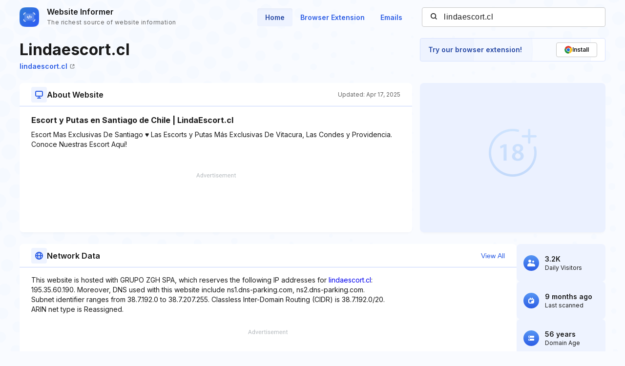

--- FILE ---
content_type: text/html; charset=utf-8
request_url: https://www.google.com/recaptcha/api2/aframe
body_size: 267
content:
<!DOCTYPE HTML><html><head><meta http-equiv="content-type" content="text/html; charset=UTF-8"></head><body><script nonce="o3dyUM-gKQvlTM5idLK9Hw">/** Anti-fraud and anti-abuse applications only. See google.com/recaptcha */ try{var clients={'sodar':'https://pagead2.googlesyndication.com/pagead/sodar?'};window.addEventListener("message",function(a){try{if(a.source===window.parent){var b=JSON.parse(a.data);var c=clients[b['id']];if(c){var d=document.createElement('img');d.src=c+b['params']+'&rc='+(localStorage.getItem("rc::a")?sessionStorage.getItem("rc::b"):"");window.document.body.appendChild(d);sessionStorage.setItem("rc::e",parseInt(sessionStorage.getItem("rc::e")||0)+1);localStorage.setItem("rc::h",'1769215233444');}}}catch(b){}});window.parent.postMessage("_grecaptcha_ready", "*");}catch(b){}</script></body></html>